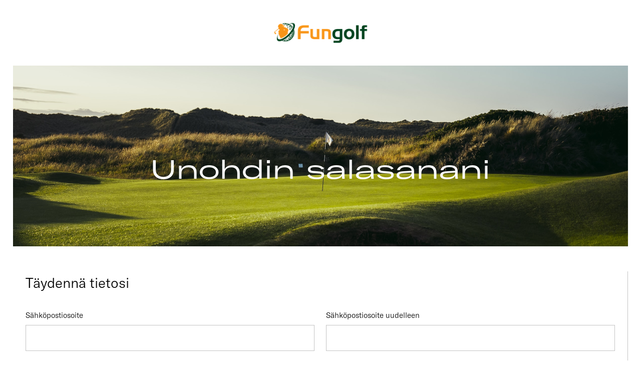

--- FILE ---
content_type: text/html
request_url: https://reserve.fungolf.fi/password-forgot.html
body_size: 798
content:
<!DOCTYPE html>
<html lang="fi">
  <head>
	<meta charset="utf-8" />
	<meta http-equiv="x-ua-compatible" content="ie=edge" />
	<meta name="viewport" content="width=device-width, initial-scale=1" />

	<title>Fungolf</title>

	<link rel="stylesheet" href="styles/main.css" />
	<link rel="stylesheet" href="styles/custom.css" />
	<link rel="icon" href="img/favicon.png" />
  </head>

  <body>
	<header class="main-header main-header__subpage" id="header">
	  <div class="main-header__content container">
		<div class="main-header__logo"><a href="https://fungolf.fi"><img src="img/fungolf_h_logo_220.png" alt="Fungolf" role="img"/></a></div>
	  </div>
	</header>

	<main class="main">
	  <div class="hero no-border hero__subpage">
		<div class="container container--large">
			<h1>Unohdin salasanani</h1>
		  <div class="hero__subpage__img">
			<img src="img/funnel.png" alt="hero-image"/>
		  </div>
		</div>
	  </div>

	  <div class="page container funnel-page">
		<div class="content">
		  <div class="content__content">
			<h3>Täydennä tietosi</h3>
			<form action="#" method="post" class="user-form flex-form" id="user-information">
			  <label for="email">Sähköpostiosoite
				<input type="email" name="email" required>
			  </label>

			  <label for="email2">Sähköpostiosoite uudelleen
				<input type="email" name="email2" required>
			  </label>

			  <label for="phone">Puhelinnumero
				<input type="tel" name="phone" required>
			  </label>

			  <label for="phone2">Puhelinnumero uudelleen
				<input type="tel" name="phone2" required>
			  </label>

			  <input type="submit" value="Unohdin salasanani" class="button button--green" id="btnForgotPassword"/>
			</form>
		  </div>
		</div>
	  </div>
	</main>

	<script src="js/languages/fi.js?20230926"></script>
	<script src="js/lib/golfstudios.js?20230926"></script>

	<script src="js/common.js?20230926"></script>
	<script type="text/javascript">var golfstudios = new GolfstudiosClient(window.location.hostname, true);</script>
	<script src="js/password-forgot.js?20230926"></script>
	<script type="text/javascript">golfstudios.init();</script>
  </body>
</html>


--- FILE ---
content_type: text/css
request_url: https://reserve.fungolf.fi/styles/main.css
body_size: 54072
content:
.main-header,
.main-header__content,
a {
  transition: ease-in-out 0.3s;
}
.accordion.active .arrow,
.product-form .product.active .arrow,
.qs-datepicker .qs-arrow.qs-left {
  transform: rotate(180deg);
}
.button,
.qs-datepicker .qs-square.qs-active span,
a,
button {
  text-decoration: none;
}
@font-face {
  font-family: GTAmericaStandard;
  src: url(../fonts/GT-America-Standard-Regular.eot);
  src: url(../fonts/GT-America-Standard-Regular.eot#iefix)
      format("embedded-opentype"),
    url(../fonts/GT-America-Standard-Regular.woff2) format("woff2"),
    url(../fonts/GT-America-Standard-Regular.woff) format("woff");
  font-weight: 400;
}
@font-face {
  font-family: GTAmericaStandard;
  src: url(../fonts/GT-America-Standard-Medium.eot);
  src: url(../fonts/GT-America-Standard-Medium.eot#iefix)
      format("embedded-opentype"),
    url(../fonts/GT-America-Standard-Medium.woff2) format("woff2"),
    url(../fonts/GT-America-Standard-Medium.woff) format("woff");
  font-weight: 500;
}
@font-face {
  font-family: GTAmericaStandard;
  src: url(../fonts/GT-America-Standard-Bold.eot);
  src: url(../fonts/GT-America-Standard-Bold.eot#iefix)
      format("embedded-opentype"),
    url(../fonts/GT-America-Standard-Bold.woff2) format("woff2"),
    url(../fonts/GT-America-Standard-Bold.woff) format("woff");
  font-weight: 700;
}
@font-face {
  font-family: GTAmericaStandard;
  src: url(../fonts/GT-America-Standard-Light.eot);
  src: url(../fonts/GT-America-Standard-Light.eot#iefix)
      format("embedded-opentype"),
    url(../fonts/GT-America-Standard-Light.woff2) format("woff2"),
    url(../fonts/GT-America-Standard-Light.woff) format("woff");
  font-weight: lighter;
}
@font-face {
  font-family: GTAmericaExpanded;
  src: url(../fonts/GT-America-Expanded-Regular.eot);
  src: url(../fonts/GT-America-Expanded-Regular.eot#iefix)
      format("embedded-opentype"),
    url(../fonts/GT-America-Expanded-Regular.woff2) format("woff2"),
    url(../fonts/GT-America-Expanded-Regular.woff) format("woff");
  font-weight: 400;
}
@font-face {
  font-family: GTAmericaCondensedMedium;
  src: url(../fonts/GT-America-Condensed-Medium.eot);
  src: url(../fonts/GT-America-Condensed-Medium.eot#iefix)
      format("embedded-opentype"),
    url(../fonts/GT-America-Condensed-Medium.woff2) format("woff2"),
    url(../fonts/GT-America-Condensed-Medium.woff) format("woff");
  font-weight: 400;
}
.list-reset {
  margin: 0;
  list-style-type: none;
  padding: 0;
}
.flex-list {
  display: flex;
}
.no-border {
  border: 0;
}
.shadow {
  box-shadow: 0 4px 14px rgba(0, 0, 0, 0.17);
}
.border {
  border: 1px solid #e1e1e1;
}
.center {
  text-align: center;
}
.black {
  color: #000;
}
.modal__wrapper {
  position: fixed !important;
  display: flex;
  align-items: center;
  height: 100vh;
  left: 0;
  margin: 0;
  width: 100%;
  top: 0;
  z-index: 5;
}
.modal__wrapper:before,
body.overlay:before {
  content: "";
  width: 100%;
  z-index: 3;
  opacity: 0.5;
  background: #000;
  height: 100%;
}
.modal__wrapper:before {
  position: absolute;
}
body.overlay,
body.overlay .fixed {
  position: relative;
}
body {
  margin: 0;
  -webkit-font-smoothing: antialiased;
  -moz-osx-font-smoothing: grayscale;
  border-bottom: 4px solid #ee8727;
  padding-bottom: 20px;
}
body.overlay {
  overflow-y: hidden;
}
body.overlay:before {
  position: absolute;
}
html {
  scroll-behavior: smooth;
}
img {
  max-width: 100%;
}
main {
  margin-top: 40px;
}
@media (min-width: 0px) and (max-width: 480px),
  (min-width: 481px) and (max-width: 768px),
  (min-width: 769px) and (max-width: 1080px) {
    main {
      margin-top: 0;
    }
}
.contact {
  flex-wrap: wrap;
}
.contact.two-col {
  align-items: flex-start;
}
.contact > div {
  flex: 1;
}
.contact > div:nth-child(2) {
  padding-left: 80px;
}
@media (min-width: 769px) and (max-width: 1080px) {
  .contact > div {
    flex: 3;
  }
  .contact > div:nth-child(2) {
    flex: 2;
  }
}
.contact input,
.contact textarea {
  margin-bottom: 40px;
}
.contact__content {
  display: flex;
  align-items: center;
}
@media (min-width: 0px) and (max-width: 480px),
  (min-width: 481px) and (max-width: 768px) {
  .contact > div:nth-child(2) {
    padding-left: 0;
  }
  .contact__content {
    display: block;
    text-align: center;
    margin: 0 auto;
  }
  .contact__content .contact__image {
    display: block;
    text-align: center;
    margin: 0 auto;
  }
}
.contact__text {
  flex: 1;
  padding-left: 6%;
}
@media (min-width: 0px) and (max-width: 480px),
  (min-width: 481px) and (max-width: 768px) {
  .contact__text {
    padding-left: 0;
  }
  .contact.two-col{
    align-items: center;
  }
}
.contact-page .contact-section {
  padding-left: 24px;
  padding-right: 24px;
  padding-top: 0;
}
.contact-page .two-col {
  margin-top: 40px;
}
.container {
  max-width: 1440px;
  margin: 0 auto;
  width: 96%;
}
.container--large {
  max-width: 1660px;
}
.container--content {
  max-width: 830px;
}
.container--full {
  max-width: 100%;
}
footer {
  padding-bottom: 0;
  padding-top: 40px;
}
footer > .container {
  display: flex;
  align-items: center;
}
footer > .container div:last-of-type {
  margin-left: auto;
  margin-bottom: 20px;
}
footer > .container div:last-of-type img:first-of-type {
  margin-right: 24px;
}
@media (min-width: 0px) and (max-width: 480px),
  (min-width: 481px) and (max-width: 768px) {
  .container {
    max-width: 96%;
    padding-left: 0;
    padding-right: 0;
  }
  footer > .container {
    flex-direction: column-reverse;
  }
  footer > .container div:last-of-type {
    margin-left: 0;
  }
  .funnel-page .content__sidebar {
    display: none;
  }
}
.funnel-page .reserve-block {
  padding: 0;
  min-width: 340px;
}
.funnel-page .reserve-block h3 {
  border-bottom: 1px solid #bdbdbd;
  padding: 30px 25px;
}
.funnel-page .reserve-block form {
  padding-left: 24px;
  padding-right: 24px;
  padding-bottom: 24px;
}
.funnel-page .reserve-block .total {
  border-top: 1px solid #bdbdbd;
  padding: 20px 25px 30px;
  margin-top: 0;
}
.funnel-page h3 {
  margin-top: 0;
}
.funnel-page section {
  border-bottom: 1px solid #c4c4c4;
  padding: 50px 20px 80px;
}
.funnel-page section .button {
  margin-top: 40px;
}
.funnel-page section:first-of-type {
  padding-top: 0;
}
.funnel-page input {
  margin-bottom: 20px;
}
.funnel-page .order-confirmed {
  border-bottom: 0;
}
@media (min-width: 0px) and (max-width: 480px),
  (min-width: 481px) and (max-width: 768px) {
  .funnel-page .order-confirmed {
    margin-bottom: 35px;
  }
}
.funnel-page .order-confirmed .product {
  display: flex;
  padding-bottom: 0;
  align-items: flex-start;
}
.funnel-page .content.payment,
.main-header.active .main-header__content .support-navigation ul {
  flex-direction: column;
}
.funnel-page .order-confirmed .product img {
  margin-right: 10px;
}
.funnel-page .order-confirmed .product h3 {
  font-size: 24px;
  border-bottom: none;
  padding: 0;
  margin: 0;
}
.main-header {
  box-sizing: border-box;
}
@media (min-width: 769px) and (max-width: 1080px) {
  .main-header {
    padding-left: 16px;
    padding-right: 16px;
  }
}
.main-header__content {
  display: flex;
  align-items: flex-end;
  padding-top: 37px;
}
.accordion .arrow,
.main-header__logo img,
.main-navigation,
.payment__icon,
.payment__item,
.tabs li,
.time-slots__single,
.user-menu ul a {
  transition: ease-in-out 0.2s;
}

.main-header__subpage {
  max-height: none;
}

.main-header__subpage .main-header__logo {
  margin: 0 auto;
  padding-top: 0;
}
.main-header__logo {
  padding-top: 24px;
}
@media (min-width: 1081px) and (max-width: 1280px) {
  .main-header__logo {
    max-width: 190px;
  }
}
.main-header__logo img {
  vertical-align: bottom;
}
@media (min-width: 0px) and (max-width: 480px),
  (min-width: 481px) and (max-width: 768px),
  (min-width: 769px) and (max-width: 1080px) {
  .main-header,
  .main-header.fixed {
    box-sizing: border-box;
  }
  .main-header {
    max-height: 54px;
    padding: 12px 0;
  }
  .main-header .main-navigation {
    margin-left: 0;
  }
  .main-header .main-navigation ul {
    font-family: GTAmericaExpanded, sans-serif;
    flex-direction: column;
    margin: 0;
    text-align: center;
  }
  .main-header .main-navigation li {
    padding-right: 0;
    padding-bottom: 30px;
  }
  .main-header .main-navigation a,
  .main-header .main-navigation a.active {
    color: #fff;
  }
  .main-header__content {
    align-items: baseline;
    padding: 0;
  }
  .main-header__burger {
    margin-left: auto;
    z-index: 6;
  }
  .main-header .support-navigation {
    display: none;
  }
  .main-header__logo {
    max-width: 180px;
    padding-top: 0;
  }
  .main-header__logo img {
    vertical-align: bottom;
    max-width: 180px;
  }
}
.qs-datepicker-container,
body {
  font-family: GTAmericaStandard, sans-serif;
}
.main-header.active .main-header__logo {
  display: none;
}
.main-header.active a.button {
  background: #fff;
  color: #000;
  padding-right: 13px;
}
.main-header.active .main-header__content {
  box-sizing: border-box;
  display: block;
  position: fixed;
  top: 0;
  width: 100%;
  height: 100%;
  max-width: 100%;
  background: #ee8727;
  z-index: 5;
  left: 0;
  padding-right: 16px;
  padding-left: 16px;
}

@media (min-width: 0px) and (max-width: 480px),
  (min-width: 481px) and (max-width: 768px),
  (min-width: 769px) and (max-width: 1080px) {

  .main-header.active .main-header__content {
    display: flex;
    flex-direction: column;
    align-items: center;
    justify-content: center;
  }
  .main-header.active a.button {
    position: absolute;
    top: 18px;
    left: 16px;
  }
  .menu-burger.active .close {
    position: absolute;
    right: 16px;
    top: 18px;
    height: 30px;
    width: 30px;
  }
}

.accordion,
.page {
  position: relative;
}
.main-header.active .main-header__content .main-navigation {
  display: block;
}
.main-header.active .main-header__content .support-navigation {
  display: block;
  color: #fff;
  text-align: center;
}
.main-header.active .main-header__content .support-navigation a:not(.button) {
  color: #fff;
}
.main-header.active .main-header__content .close line {
  color: #fff;
  fill: #fff;
  stroke: #fff;
}
.payment__icon.active path,
.payment__icon.active svg,
.payment__icon:hover path,
.payment__icon:hover svg,
.payment__item.active .payment__icon path,
.payment__item.active .payment__icon svg {
  fill: #ee8727;
}
@media (min-width: 0px) and (max-width: 480px) {
  .main-header__logo img {
    max-width: 180px;
  }
}
.payment-page .content {
  border: 1px solid rgba(0, 0, 0, 0.3);
  flex-direction: column;
}
.payment-page section {
  padding-bottom: 80px;
  display: none;
}
.payment-page section.active,
.payment-page section:first-of-type {
  display: block;
}
.payment-page .gift-card input {
  display: block;
  max-width: 400px;
  margin-bottom: 0;
}
.payment-page .gift-card .button {
  margin-top: 24px;
}
main > section {
  margin-top: 90px;
  margin-bottom: 90px;
  padding-bottom: 80px;
  border-bottom: 1px solid #828282;
}
@media (min-width: 0px) and (max-width: 480px),
  (min-width: 481px) and (max-width: 768px) {
  main > section {
    padding-bottom: 70px;
    margin-top: 40px;
    margin-bottom: 40px;
  }
}
main > section:last-of-type {
  border-bottom: none;
  padding-bottom: 0;
}
main > section > h2 {
  color: #333;
  font-weight: lighter;
  text-align: center;
  margin-bottom: 70px;
}
.page {
  display: flex;
  align-items: flex-start;
  margin-top: -100px;
  padding-bottom: 60px;
}
.page .sidebar {
  background: #fff;
  flex: 1;
  margin-right: 5%;
}
@media (min-width: 769px) and (max-width: 1080px) {
  .page .sidebar {
    margin-right: 1%;
  }
}
@media (min-width: 0px) and (max-width: 480px),
  (min-width: 481px) and (max-width: 768px) {
  main > section > h2 {
    margin-bottom: 40px;
  }
  .page {
    display: block;
    margin-top: 40px;
  }
  .page .sidebar {
    margin-right: 0;
  }
}
.page .content {
  background: #fff;
  flex: 3;
  display: flex;
  flex-wrap: wrap;
  padding-top: 50px;
}
@media (min-width: 769px) and (max-width: 1080px) {
  .page .content {
    flex: 2;
    flex-direction: column-reverse;
  }
}
.page .content__content {
  flex: 2;
  padding-right: 25px;
  padding-left: 25px;
  border-right: 1px solid #c4c4c4;
}
@media (min-width: 769px) and (max-width: 1080px) {
  .page .content__content {
    margin-top: 42px;
    padding-top: 42px;
    border-right: 0;
    border-top: 1px solid #c4c4c4;
  }
}
@media (min-width: 0px) and (max-width: 480px),
  (min-width: 481px) and (max-width: 768px) {
  .page .content {
    display: block;
  }
  .page .content__content {
    border-right: none;
    padding-left: 0;
    padding-right: 0;
  }
}
.page .content__sidebar {
  flex: 1;
  padding-left: 25px;
  padding-right: 25px;
}
@media (min-width: 0px) and (max-width: 480px),
  (min-width: 481px) and (max-width: 768px) {
  .page .content__sidebar {
    padding-left: 0;
    padding-right: 0;
  }
  .subpage .content {
    background: 0 0;
  }
}
.subpage {
  margin-top: 0;
}
.subpage .ingress {
  padding-left: 5%;
  padding-right: 5%;
  padding-top: 32px;
  box-sizing: border-box;
}
.subpage .ingress p {
  font-size: 28px;
  line-height: 38px;
  max-width: 830px;
  margin: 0 auto;
}
.payment-history__header .download-receipt,
.user-page .user-balance__status {
  font-size: 14px;
  line-height: 20px;
  font-weight: 700;
  text-transform: uppercase;
  letter-spacing: 0.14em;
}
.download-receipt {
  font-size: 14px;
  line-height: 20px;
  font-weight: 700;
  text-transform: uppercase;
  letter-spacing: 0.14em;
}
.download-receipt a {
  display: flex;
  align-items: center;
}
.download-receipt img {
  margin-right: 10px;
}
.subpage .content {
  display: block;
  padding-top: 0;
}
.subpage section:first-of-type {
  box-sizing: border-box;
  background: #fff;
  margin-top: -100px;
  max-width: 1440px;
  width: 95%;
}
@media (min-width: 769px) and (max-width: 1180px),
  (min-width: 481px) and (max-width: 768px),
  (min-width: 1081px) and (max-width: 1280px) {
  .subpage section:first-of-type {
    width: 90%;
  }
}
.accordion,
.reserve-block select,
.subpage .full-image,
.subpage section:not(:first-of-type) {
  width: 100%;
}
.subpage section {
  margin-left: auto;
  margin-right: auto;
}
.subpage .text-content {
  padding-top: 70px;
}
.subpage .text-content div,
.subpage .text-content img,
.subpage .text-content > p {
  margin-bottom: 50px;
}
.subpage .column {
  display: flex;
  justify-content: space-between;
  padding: 0 15px;
}
@media (min-width: 0px) and (max-width: 480px),
  (min-width: 481px) and (max-width: 768px) {
  .subpage .column {
    display: block;
  }
}
.subpage .image-row {
  display: flex;
  flex-wrap: wrap;
  margin-bottom: 40px;
  padding: 0;
}
.subpage .image-row img {
  object-fit: cover;
  object-position: center;
  margin-bottom: 0;
}
.subpage .image-row img:first-of-type {
  flex: 2 2 65%;
  max-width: 65%;
  margin-right: 2%;
}
@media (min-width: 0px) and (max-width: 480px),
  (min-width: 481px) and (max-width: 768px) {
  .subpage .image-row img:first-of-type {
    max-width: 100%;
  }
}
.subpage .image-row img:nth-child(2) {
  flex: 1 1 32%;
  max-width: 32%;
}
.subpage .image-row img:nth-child(3) {
  margin-top: 40px;
}
@media (min-width: 0px) and (max-width: 480px),
  (min-width: 481px) and (max-width: 768px) {
  .subpage .image-row img:nth-child(2) {
    max-width: 100%;
  }
  .subpage .image-row img:nth-child(3) {
    margin-top: 0;
  }
}
@media (min-width: 0px) and (max-width: 480px),
  (min-width: 481px) and (max-width: 768px),
  (min-width: 769px) and (max-width: 1080px) {
  .subpage .image-row {
    display: block;
    margin: 0 auto;
  }
  .subpage .image-row img {
    margin-bottom: 24px;
    margin-right: 0;
    width: 100%;
  }
}
.subpage .location {
  padding-top: 60px;
  padding-left: 24px;
  padding-right: 24px;
}
.subpage .contact-section {
  padding-top: 90px;
  margin-top: 90px;
  border-top: 1px solid #828282;
}
.subpage .image {
  margin: 0 auto;
  text-align: center;
  padding-top: 50px;
}
.subpage .steps-wrapper {
  border: 0;
  background: rgba(196, 196, 196, 0.1);
  margin-top: 60px;
  padding-top: 60px;
}
.thankyou-page .content .button {
  margin-right: 25px;
}
.user-page--management .content__content {
  flex: 1;
}
@media (min-width: 0px) and (max-width: 480px),
  (min-width: 481px) and (max-width: 768px) {
  .user-page--info {
    margin-top: 0;
  }
  .user-page--info .content {
    display: flex;
    flex-direction: column;
  }
  .user-page--info .content__content {
    order: 2;
  }
  .user-page--info .content__sidebar {
    order: 1;
  }
  .user-page .user-delete {
    display: none;
  }
}
.user-page .user-delete--mobile {
  display: none;
  order: 3;
}
.user-page .content {
  padding-top: 32px;
}
@media (min-width: 0px) and (max-width: 480px),
  (min-width: 481px) and (max-width: 768px) {
  .user-page .user-delete--mobile {
    display: block;
  }
  .user-page .content {
    padding-top: 0;
  }
}
.user-page .content__content {
  border-right: 0;
}
@media (min-width: 769px) and (max-width: 1080px) {
  .user-page .content__content {
    border: 0;
  }
}
.user-page .user-balance {
  margin-bottom: 70px;
}
.user-page .user-balance__item {
  margin-bottom: 16px;
  padding: 30px 20px;
}
.user-page .read-more {
  text-align: center;
  margin-top: 30px;
}
.user-page .past-games .border-box {
  background: #c4c4c4;
  border: 0;
}
.liftup,
.reserve-block {
  background: #fff;
  box-sizing: border-box;
}
.payment-history .border-box {
  flex-wrap: wrap;
}

.payment-history__header {
  display: flex;
  flex-wrap: wrap;
  align-items: center;
  justify-content: space-between;
  margin-bottom: 30px;
}
@media (min-width: 0px) and (max-width: 480px),
  (min-width: 481px) and (max-width: 768px) {
  .payment-history__header {
    display: block;
  }
  .payment-history__header .download-receipt {
    margin-top: 20px;
  }
  .payment-history .border-box__column {
    margin-bottom: 5px;
  }
}
.payment-history__header .download-receipt {
  display: flex;
  align-items: center;
  color: #000;
}
.payment-history__header .download-receipt img {
  margin-right: 10px;
}
.accordion h5,
.payment-history__header h3 {
  margin: 0;
}
.accordion {
  cursor: pointer;
  padding: 17px 15px;
  box-sizing: border-box;
  overflow: hidden;
  border-top: 1px solid #bdbdbd;
}
.accordion:last-of-type {
  border-bottom: 1px solid #bdbdbd;
}
.accordion .arrow {
  position: absolute;
  right: 15px;
  top: 15px;
}
.accordion.active h5 {
  font-size: 28px;
  line-height: 38px;
  text-transform: none;
  font-weight: 400;
  letter-spacing: normal;
}
.accordion.active .accordion__content {
  display: block;
}
.accordion__content {
  display: none;
  padding-top: 40px;
  padding-bottom: 28px;
}
.active + .accordion__content {
  display: block;
}
.reserve-block {
  box-shadow: 3px 3px 34px rgba(0, 0, 0, 0.17);
  padding: 100px 20px 100px 100px;
  border-bottom: 3px solid #ee8727;
}
.reserve-block__footer {
  display: flex;
  align-items: baseline;
}
@media (min-width: 0px) and (max-width: 480px),
  (min-width: 481px) and (max-width: 768px) {
  .user .hero__subpage--page .hero__subpage__img {
    height: 215px;
  }
  .reserve-block__footer {
    display: block;
    text-align: center;
  }
}
.reserve-block__footer > div {
  flex: 1 1 50%;
  margin-top: 10px;
}
.reserve-block__footer .time {
  padding-right: 10px;
}
.reserve-block h1 {
  color: #828282;
  max-width: 80%;
}
.reserve-block label {
  font-weight: 500;
}
.reserve-block h2 {
  margin-top: 0;
}
.reserve-block form {
  max-width: 440px;
}
@media (min-width: 481px) and (max-width: 768px) {
  .reserve-block form {
    max-width: none;
  }
}
.reserve-block__time {
  display: flex;
  margin-top: 35px;
}
.reserve-block__time .select-wrapper {
  background-position: right 12px top 20px;
}

.reserve-block__time > div {
  flex: 1;
}
.reserve-block__time:nth-of-type(2) > div:first-of-type {
  margin-right: 10px;
}
.reserve-block .button {
  flex: 1 1 50%;
  margin-top: 50px;
  margin-right: 25px;
  padding-right: 50px;
}
.reserve-block .total {
  margin-top: 40px;
}
@media (min-width: 0px) and (max-width: 480px),
  (min-width: 481px) and (max-width: 768px) {
  .reserve-block .button {
    width: 100%;
    margin-right: 0;
  }
  .reserve-block .total {
    margin-top: 0;
  }
  .reserve-block h1 {
    max-width: 100%;
  }
}
.reserve-block .total h5 {
  display: block;
  margin: 0;
  padding-top: 5px;
}
.reserve-block .radio-wrapper .price {
  margin-left: auto;
  padding-right: 16px;
}
.order-confirmed form > div {
  padding-bottom: 30px;
}
@media (min-width: 769px) and (max-width: 1180px) {
  .order-confirmed form > div {
    padding-bottom: 0;
  }
}
.order-confirmed form label {
  color: #4f4f4f;
}
.border-box .price,
.border-box a {
  color: #000;
}
.border-box .doorCode {
  font-size: 14px;
  font-weight: 700;
  letter-spacing: 0.14em;
  line-height: 20px;
}
.border-box .doorCode a {
  color: #ee8727;
}
.order-confirmed form span {
  font-size: 22px;
  line-height: 46px;
  font-weight: 500;
}
@media (min-width: 769px) and (max-width: 1080px) {
  .order-confirmed form span {
    font-size: 18px;
  }
}
.border-box {
  display: flex;
  justify-content: space-between;
  align-items: center;
  border: 1px solid rgba(0, 0, 0, 0.2);
  box-sizing: border-box;
  padding: 10px 20px;
  margin-bottom: 15px;
}
.content-row,
.subpage .liftups {
  flex-wrap: wrap;
}
.border-box.active {
  border: 3px solid #ee8727;
}
.border-box h3 {
  margin: 0;
}
.border-box .date,
.border-box .email,
.border-box .phone,
.border-box .time {
  display: block;
  font-size: 12px;
  font-weight: 700;
  line-height: 20px;
  letter-spacing: 0.14em;
}
@media (min-width: 0px) and (max-width: 480px) {
  .user-box {
    display: block;
  }
  .user-box .button {
    display: inline-block;
    width: 49%;
  }
  .user-box .button--white {
    font-size: 10px;
  }
}
.content-liftup {
  border: none;
  text-align: center;
}
.content-row {
  display: flex;
}
.content-row__item {
  flex: 0 1 33%;
  margin-right: 32px;
}
@media (min-width: 0px) and (max-width: 480px),
  (min-width: 481px) and (max-width: 768px) {
  .content-row {
    display: block;
  }
  .content-row__item {
    margin-right: 0;
    margin-top: 80px;
  }
  .hero {
    margin-top: 0;
  }
}
.error-message {
  border: 6px solid #ee8727;
  box-sizing: border-box;
  display: flex;
  align-items: center;
  padding: 30px;
  margin-bottom: 40px;
}
.error-message__content {
  margin-left: 40px;
}
.error-message h3,
.error-message p {
  margin: 0;
}
.error-message button {
  text-align: center;
  padding-right: 30px;
  padding-left: 30px;
  margin-left: auto;
}
.hero {
  margin-top: 0;
}
.hero .container {
  display: flex;
  align-items: center;
  position: relative;
}
@media (min-width: 0px) and (max-width: 480px),
  (min-width: 481px) and (max-width: 768px),
  (min-width: 768px) and (max-width: 1080px) {
  .hero .container {
    flex-direction: column-reverse;
    max-width: 100%;
  }
}
.hero__reserve {
  flex: 1;
  position: absolute;
  left: 0;
  max-width: 900px;
}
@media (min-width: 768px) and (max-width: 1080px) {
  .hero {
    padding-bottom: 30px;
  }
}
@media (min-width: 0px) and (max-width: 480px),
  (min-width: 481px) and (max-width: 768px),
  (min-width: 768px) and (max-width: 1080px) {
  .hero__reserve {
    position: static;
    width: 95%;
    margin-top: -60px;
    /*max-width: 85%;
    padding: 53px 80px;*/
    padding: 30px 10px;
  }

  .reserve-block form, .reserve-block h1 {
    max-width: 100%;
  }
}
.hero__img {
  max-width: 820px;
  height: 860px;
  margin-left: auto;
  z-index: -1;
}
@media (min-width: 481px) and (max-width: 768px),
(min-width: 768px) and (max-width: 1080px) {
  .hero__img {
    margin-left: 0;
    height: 500px;
    width: 100%;
    max-width: 100%;
  }
  .hero__img img {
    width: 100%;
    object-fit: cover;
    object-position: bottom;
  }
}
@media (min-width: 0px) and (max-width: 480px),
  (min-width: 481px) and (max-width: 768px) {
  .hero__img {
    height: 420px;
  }
}
.hero img {
  height: 100%;
  object-fit: cover;
}
.hero__subpage {
  margin-top: 24px;
}
.hero__subpage h1 {
  color: #fff;
  position: absolute;
  left: 0;
  right: 0;
  margin: -24px auto 0;
  text-align: center;
}
@media (min-width: 0px) and (max-width: 480px),
  (min-width: 481px) and (max-width: 768px) {
  .hero__subpage h1 {
    position: relative;
    margin-top: 30px;
    color: #000;
  }
  .hero__subpage--page {
    margin-top: 0;
  }
  .hero__subpage--page h1 {
    color: #fff;
    position: absolute;
    z-index: 1;
    margin-top: 0;
    top: 30%;
  }
  .hero__subpage--page img {
    height: 100%;
    object-fit: cover;
    object-position: center;
  }
  .object-fit-right img {
    object-position: right;
  }

  .hero__subpage--page .hero__subpage__img {
    display: block;
    height: 350px;
  }
  .hero__subpage__img {
    display: none;
  }
}
.hero__subpage--dark h1 {
  color: #000;
}
iframe {
  max-width: 100%;
}
.liftups {
  display: flex;
  justify-content: center;
}
.liftup {
  display: flex;
  flex-direction: column;
  width: 340px;
  margin-right: 20px;
  margin-bottom: 20px;
  border: 1px solid #e1e1e1;
}
@media (min-width: 769px) and (max-width: 1080px) {
  .liftups {
    flex-wrap: wrap;
    justify-content: center;
  }
  .liftup {
    margin-bottom: 25px;
  }
}
@media (min-width: 0px) and (max-width: 480px),
  (min-width: 481px) and (max-width: 768px) {
  .liftups {
    flex-wrap: wrap;
    justify-content: stretch;
  }
  .liftup {
    margin-bottom: 25px;
    margin-right: 0;
    width: 50%;
    flex: 1 1 50%;
    position: relative;
  }
  .liftup p {
    padding-left: 10px;
    padding-right: 10px;
    font-size: 14px;
    line-height: 20px;
  }
}
.liftup h3 {
  color: #4f4f4f;
  font-weight: 500;
  margin-bottom: 10px;
  margin-top: 70px;
}
.login .forgot-password,
.main-navigation a,
.support-navigation ul a {
  color: #000;
}
@media (min-width: 0px) and (max-width: 480px),
  (min-width: 481px) and (max-width: 768px) {
  .liftup h3 {
    font-size: 22px;
    line-height: 34px;
    margin-top: 10px;
    padding-left: 10px;
    padding-right: 10px;
  }
  .liftup .button {
    font-size: 11px;
    border-left: 0;
    border-right: 0;
    border-bottom: 0;
  }
}
.liftup .button {
  margin: auto auto 0;
  text-align: center;
  padding-right: 16px;
  width: 100%;
  box-sizing: border-box;
}
.liftup .price {
  display: block;
  margin-bottom: 20px;
}
@media (min-width: 0px) and (max-width: 480px),
  (min-width: 481px) and (max-width: 768px) {
  .liftup .price {
    padding-left: 10px;
    padding-right: 10px;
  }
}
.liftup__content {
  display: flex;
  flex-direction: column;
  flex: 1;
  padding-left: 18px;
  padding-right: 18px;
  padding-bottom: 26px;
}
@media (min-width: 0px) and (max-width: 480px),
  (min-width: 481px) and (max-width: 768px) {
  .liftup__content {
    padding: 0;
  }
}
.liftup__image {
  text-align: center;
  height: 200px;
  padding-top: 60px;
  display: flex;
  align-items: center;
  position: relative;
  justify-content: center;
}
@media (min-width: 1081px) and (max-width: 1280px) {
  .liftup__image {
    padding-left: 10px;
    padding-right: 10px;
  }
}
@media (min-width: 0px) and (max-width: 480px),
  (min-width: 481px) and (max-width: 768px) {
  .liftup__image {
    height: 150px;
    width: 80%;
    padding-top: 30px;
    margin: 0 auto;
  }
}
.subpage .liftups .liftup {
  border: 0;
  margin-right: 0;
  max-width: 25%;
}
@media (min-width: 0px) and (max-width: 480px),
  (min-width: 481px) and (max-width: 768px),
  (min-width: 769px) and (max-width: 1180px) {
  .subpage .liftups .liftup {
    max-width: none;
  }
}
.subpage .liftups .liftup .button {
  border: 1px solid rgba(0, 0, 0, 0.2);
}
.location .container {
  display: flex;
  flex-wrap: wrap;
  align-items: flex-start;
}
.location__select {
  width: 460px;
  border-left: 1px solid #bdbdbd;
  border-right: 1px solid #bdbdbd;
  box-sizing: border-box;
}
@media (min-width: 769px) and (max-width: 1080px) {
  .location__select {
    width: auto;
    flex: 1;
  }
}
@media (min-width: 0px) and (max-width: 480px),
  (min-width: 481px) and (max-width: 768px) {
  .location .container {
    display: block;
  }
  .location__select {
    max-width: none;
    width: 100%;
  }
}
.location__map {
  flex: 0;
  opacity: 0;
  margin-left: 100px;
  width: 0;
  height: 800px;
  max-width: 100%;
  background: #e0e0e0;
  transition: ease-in-out 0.2s;
}

.location__map.active {
  opacity: 1;
  flex: 1;
  width: 800px;
}

@media (min-width: 769px) and (max-width: 1080px) {
  .location__map {
    width: auto;
    flex: 1;
  }
}
.location__map iframe {
  width: 100%;
  height: 100%;
}
@media (min-width: 0px) and (max-width: 480px),
  (min-width: 481px) and (max-width: 768px) {
  .location__map {
    margin-left: 0;
    width: 100%;
    height: 400px;
  }
}
.login h5 {
  margin: 0;
}
.mobile-login-page .content {
  padding-top: 0;
}
.mobile-login-page input {
  margin-bottom: 20px;
}
.menu-burger {
  display: none;
  font-size: 24px;
}
@media (min-width: 0px) and (max-width: 480px),
  (min-width: 481px) and (max-width: 768px),
  (min-width: 769px) and (max-width: 1080px) {
  .menu-burger {
    display: block;
  }
  .main-header__burger {
    margin-left: auto;
    z-index: 6;
  }
  .main-header .main-navigation ul {
    font-family: GTAmericaExpanded, sans-serif;
    flex-direction: column;
    margin: 0;
    text-align: center;
  }
  .main-header .main-navigation a {
    color: #fff;
  }
}
.menu-burger .burger,
.menu-burger .close {
  width: auto;
  height: auto;
}
.menu-burger .close {
  display: none;
}
.menu-burger.active:before,
.menu-burger:before {
  content: none;
}
.menu-burger.active .close {
  display: block;
  text-align: right;
  padding-top: 10px;
  margin-left: auto;
}
.menu-burger.active .burger,
.mobile-popup.hide {
  display: none;
}
.mobile-popup {
  display: none;
  text-align: center;
}
@media (min-width: 0px) and (max-width: 480px),
  (min-width: 481px) and (max-width: 768px) {
  .mobile-popup {
    height: 100vh;
    display: flex;
    align-items: center;
    background: #fff;
    position: fixed;
    top: 0;
    width: 100%;
    justify-content: center;
    z-index: 5;
  }
}
.mobile-popup input {
  margin-bottom: 24px;
}
.mobile-popup__content {
  padding: 20px 16px;
}
.mobile-popup__buttons {
  display: flex;
  flex-direction: column;
  margin-top: 80px;
}
.mobile-popup__buttons .button {
  margin-bottom: 18px;
  padding-right: 50px;
}
.support-navigation {
  font-size: 12px;
  font-weight: 700;
  line-height: 20px;
  letter-spacing: 0.14em;
  text-transform: uppercase;
  text-align: right;
}
.payment__icon,
.payment__item,
.price-bubble .price,
.reservation-table .load-more,
.save-info,
.steps__item,
.user-info {
  text-align: center;
}
@media (min-width: 769px) and (max-width: 1080px) {
}
.support-navigation ul {
  justify-content: space-between;
  padding-bottom: 18px;
}
.support-navigation ul li {
  padding-right: 32px;
}

@media (min-width: 0px) and (max-width: 480px),
  (min-width: 481px) and (max-width: 768px) {
  .support-navigation ul li {
    padding-right: 0;
  }
}

.support-navigation ul li:last-of-type {
  padding-right: 0;
}
.main-navigation {
  font-size: 22px;
  line-height: 36px;
  letter-spacing: 0;
  margin-left: auto;
}

@media (min-width: 0px) and (max-width: 1300px) {


}

@media (min-width: 1081px) and (max-width: 1300px) {
  .main-navigation {
    font-size: 18px;
  }
}

@media (min-width: 768px) and (max-width: 1080px)  {
  .main-navigation {
    font-size: 32px;
  }
}
@media (min-width: 0px) and (max-width: 480px),
  (min-width: 481px) and (max-width: 768px),
  (min-width: 769px) and (max-width: 1080px) {
  .main-navigation {
    display: none;
  }
  .main-header .support-navigation {
    display: none;
  }
}
.main-navigation a:hover {
  color: #ee8727;
}
.main-navigation a.active {
  color: #ee8727;
  font-weight: 700;
}
.main-navigation ul {
  display: flex;
  flex-wrap: wrap;
  list-style-type: none;
}
.main-navigation li {
  padding-right: 2em;
}

.main-navigation li:last-of-type {
  padding-right: 0;
}

.payment {
  display: flex;
  flex-wrap: wrap;
}
@media (min-width: 0px) and (max-width: 480px),
  (min-width: 481px) and (max-width: 768px) {
  .payment {
    justify-content: center;
  }
}
.payment__item {
  color: #000;
  cursor: pointer;
  align-items: center;
  justify-content: center;
  min-width: 178px;
  margin-bottom: 16px;
  margin-right: 23px;
}
.payment__icon,
.price-bubble {
  display: flex;
  align-items: center;
}
.payment__item input {
  margin: 0;
  max-height: 50px;
}
@media (min-width: 0px) and (max-width: 480px) {
  .payment__item:nth-child(2n) {
    margin-right: 0;
  }
}
@media (min-width: 0px) and (max-width: 480px),
  (min-width: 481px) and (max-width: 768px) {
  .payment__item {
    min-width: 140px;
    margin-right: 12px;
  }
}
.payment__item.active .payment__icon {
  color: #ee8727;
  border: 3px solid #ee8727;
}
.payment__icon {
  justify-content: center;
  height: 80px;
  width: 100%;
  background: #fff;
  border: 1px solid rgba(0, 0, 0, 0.4);
  box-sizing: border-box;
  border-radius: 8px;
  margin-bottom: 5px;
  margin-right: 23px;
}
.payment__icon svg {
  overflow: visible;
}
.payment__icon g {
  clip-path: url(#clip0);
  -webkit-clip-path: url(#clip0);
}
.payment__icon.active,
.payment__icon:hover {
  color: #ee8727;
  border: 3px solid #ee8727;
}
.payment__icon.active img,
.payment__icon:hover img {
  filter: invert(55%) sepia(61%) saturate(872%) hue-rotate(346deg)
    brightness(100%) contrast(88%);
}
.price-bubble {
  position: absolute;
  font-weight: 500;
  color: #ee8727;
  flex-direction: column;
  justify-content: center;
  top: 20px;
  right: 20px;
  border-radius: 50%;
  background: #faf8d8;
  box-shadow: 0 4px 4px rgba(0, 0, 0, 0.25);
  width: 114px;
  height: 109px;
}
.price,
.product-form .radio-wrapper label,
.reservation-table .time,
.reservation-table__header {
  font-weight: 700;
}
.price-bubble .price {
  font-size: 31px;
  line-height: 30px;
  letter-spacing: -1px;
  margin-bottom: 0;
}
@media (min-width: 0px) and (max-width: 480px),
  (min-width: 481px) and (max-width: 768px) {
  .price-bubble .price {
    font-size: 15px;
    line-height: 6px;
    padding-top: 0px;
  }
  .price-bubble {
    font-size: 11px;
    width: 62px;
    height: 62px;
    top: 60px;
    right: -5px;
  }
}
.price {
  font-size: 30px;
  line-height: 36px;
  color: #ee8727;
  letter-spacing: normal;
}
.price-details {
  display: block;
  color: #757575;
  font-size: 12px;
  padding-top: 10px;
}
.product-form {
  margin: 0 auto;
  box-sizing: border-box;
}
@media (min-width: 0px) and (max-width: 480px),
  (min-width: 481px) and (max-width: 768px) {
  .product-form {
    width: 100%;
  }
  .product-form h3 {
    font-size: 22px;
  }
}
@media (min-width: 1081px) and (max-width: 1280px),
  (min-width: 769px) and (max-width: 1080px) {
  .product-form {
    width: 300px;
  }
  .product-form h3 {
    font-size: 20px;
  }
}
.time-slots .price,
.time-slots .time,
.user-menu {
  font-size: 18px;
  line-height: 23px;
  letter-spacing: 0.02em;
}
.product-form .accordion {
  padding: 0;
}
.product-form .accordion:first-of-type {
  border-top: none;
}
.product-form .accordion__content {
  padding-top: 20px;
}
.product-form .product {
  box-sizing: border-box;
  display: flex;
  align-items: center;
  padding-top: 25px;
  padding-bottom: 25px;
}
.product-form .product h3 {
  border: none;
  margin: 0;
  padding: 0;
}
.product-form .product .arrow {
  position: relative;
  top: 0;
  right: 0;
  margin-left: auto;
}
.product-form .product img {
  margin-right: 10px;
}
.overlay .reservation__wrapper {
  position: fixed;
  display: flex;
  align-items: center;
  height: 100vh;
  width: 100%;
  top: 0;
  z-index: 5;
}
.reservation-table {
  display: none;
  background: #fff;
  max-width: 792px;
  margin: 0 auto;
  z-index: 5;
/*  height: 800px;*/
}

@media (min-width: 769px) and (max-width: 1080px)  {
  .reservation-table {
    height: 80%;
    width: 60%;
  }
}

@media (min-width: 0px) and (max-width: 480px),
  (min-width: 481px) and (max-width: 768px) {
  .reservation-table {
    height: 100vh;
    padding-bottom: 30px;
  }
}
.reservation-table .load-more {
  margin-top: 60px;
}
.reservation-table .load-more .button {
  padding-right: 18px;
  padding-left: 18px;
}
.reservation-table.active {
  display: block;
}
.reservation-table__header {
  display: flex;
  align-items: center;
  justify-content: space-between;
  border-bottom: 1px solid #e0e0e0;
  padding: 15px;
}
@media (min-width: 0px) and (max-width: 480px),
  (min-width: 481px) and (max-width: 768px) {
  .reservation-table__header {
    flex-wrap: wrap;
    padding: 22px 8px 8px;
  }
  .reservation-table__header span:first-of-type {
    display: none;
  }
}
.reservation-table__header-text {
  display: flex;
  align-items: center;
  flex: 1;
  padding-right: 20px;
}
.reservation-table__header-text .duration {
  margin-left: auto;
  margin-right: 10px;
}
@media (min-width: 0px) and (max-width: 480px),
  (min-width: 481px) and (max-width: 768px) {
  .reservation-table__header-text {
    flex-direction: column;
    align-items: flex-start;
  }
  .reservation-table__header-text .duration {
    margin-left: 0;
  }
  .reservation-table__day:last-of-type {
    padding-bottom: 80px;
  }
}
.reservation-table__content {
  overflow-y: auto;
  height: 80%;
}
.reservation-table__day {
  padding-left: 25px;
  padding-right: 25px;
}
.reservation-table__day h3 {
  margin-bottom: 15px;
}
.reservation-table__timeslots {
  display: flex;
  flex-wrap: wrap;
  justify-content: flex-start;
}
.time-slots .price,
.time-slots .time {
  color: #000;
  font-weight: 700;
  align-items: center;
  text-align: center;
}
.time-slots__single {
  cursor: pointer;
  box-sizing: border-box;
  display: flex;
  flex-direction: column;
  align-items: center;
  justify-content: center;
  margin-bottom: 14px;
  margin-right: 14px;
  width: 108px;
  border: 3px solid #51b159;
  background: rgba(81, 177, 89, 0.6);
}
@media (min-width: 0px) and (max-width: 480px),
  (min-width: 481px) and (max-width: 768px) {
  .time-slots__single {
    margin-right: 2%;
    width: 100px;
  }
}
.time-slots__single:hover {
  background: rgba(238, 135, 39, 0.3);
  border: 3px solid #ee8727;
}
.time-slots__single.reserved {
  background: #fafafa;
  border: 1px solid #000;
  opacity: 0.2;
}
.time-slots__single.selected {
  background: rgba(238, 135, 39, 0.3);
  border: 3px solid #ee8727;
}
.round-image {
  display: inline-block;
  width: 184px;
  height: 184px;
}
.round-image img {
  object-fit: cover;
  height: 100%;
  width: 100%;
  border-radius: 50%;
}
.steps-wrapper {
  border-bottom: 1px solid #000;
  padding-bottom: 100px;
}
.steps {
  display: flex;
  justify-content: space-between;
}
@media (min-width: 0px) and (max-width: 480px),
  (min-width: 481px) and (max-width: 768px) {
  .steps {
    flex-direction: column;
  }
}
.steps p {
  padding-left: 5px;
  padding-right: 5px;
}

.steps-wrapper .center {
  margin-bottom: 42px;
}

.steps__circle {
  display: flex;
  justify-content: center;
  align-items: center;
  width: 292px;
  height: 292px;
  margin: 0 auto;
  border-radius: 50%;
  background: #fff;
  box-shadow: 0 4px 14px rgba(0, 0, 0, 0.17);
  position: relative;
}
@media (min-width: 0px) and (max-width: 480px),
  (min-width: 481px) and (max-width: 768px),
  (min-width: 769px) and (max-width: 1080px) {
  .steps__circle {
    width: 240px;
    height: 240px;
  }
}
.steps h3 {
  margin-top: 50px;
  margin-bottom: 15px;
}

.steps__item {
  flex: 1;
  text-align: center;
}

@media (min-width: 0px) and (max-width: 480px),
  (min-width: 481px) and (max-width: 768px) {
  .steps__item {
    margin-bottom: 50px;
  }
}
.fixed {
  background: #fff;
  box-shadow: 0 4px 4px rgba(0, 0, 0, 0.25);
  z-index: 5;
  position: fixed;
  top: 0;
  left: 0;
  right: 0;
  width: 100%;
  margin: 0 auto;
}
.fixed .container {
  align-items: center;
  padding-top: 16px;
}
@media (min-width: 0px) and (max-width: 480px),
  (min-width: 481px) and (max-width: 768px),
  (min-width: 769px) and (max-width: 1080px) {
  .fixed .container {
    padding-top: 0;
  }
}
.fixed .support-navigation {
  padding-top: 0;
}
.fixed .support-navigation ul {
  padding-bottom: 5px;
}
.fixed .button,
.fixed button {
  padding-top: 10px;
  padding-bottom: 10px;
}
.fixed .main-header__logo {
  padding-top: 0;
}
.fixed + main {
  padding-top: 90px;
}
.tabs {
  border-bottom: 1px solid #757575;
  margin-bottom: 40px;
}
.tabs li {
  margin-right: 48px;
}
.tabs li.active,
.tabs li:hover {
  color: #ee8727;
  border-bottom: 8px solid #ee8727;
  padding-bottom: 7px;
}
.tabs h4 {
  font-weight: 400;
  margin: 0;
}
.two-col {
  display: flex;
  align-items: center;
  margin-bottom: 120px;
  margin-top: 120px;
}
.two-col .button {
  margin-top: 24px;
}
@media (min-width: 0px) and (max-width: 480px),
  (min-width: 481px) and (max-width: 768px) {
  .two-col {
    flex-direction: column;
    align-items: center;
    margin-top: 30px;
    margin-bottom: 60px;
    max-width: 96%;
  }
  .two-col .button {
    margin-bottom: 50px;
  }
}
.two-col__content {
  max-width: 420px;
}
.two-col__image {
  margin-left: auto;
}
.user-menu {
  font-weight: 500;
  flex: 1 1 100%;
  margin-bottom: 60px;
  width: 100%;
  border-bottom: 1px solid #757575;
}
@media (min-width: 769px) and (max-width: 1080px) {
  .two-col__content {
    padding-right: 24px;
  }
  .user-menu {
    order: 1;
  }
}
.user-menu ul {
  list-style: none;
  display: flex;
  justify-content: center;
}
.user-menu ul a {
  color: #000;
  padding-bottom: 10px;
}
.user-menu ul a.active,
.user-menu ul a:hover {
  border-bottom: 8px solid #ee8727;
}
.user-menu ul li {
  padding-right: 50px;
}
@media (min-width: 0px) and (max-width: 480px),
  (min-width: 481px) and (max-width: 768px) {
  .two-col__content {
    max-width: none;
  }
  .two-col__image {
    margin-top: 24px;
  }
  .user-menu {
    overflow-x: auto;
    margin-bottom: 30px;
  }
  .user-menu ul {
    margin-left: 0;
    padding-left: 0;
    justify-content: flex-start;
  }
  .user-menu ul li {
    white-space: nowrap;
  }
  .save-info {
    width: 100%;
    min-width: 100%;
  }
}
.user-menu ul li:last-child {
  padding-right: 0;
}
.save-info {
  border: 3px solid #51b159;
  box-sizing: border-box;
  box-shadow: 0 5px 24px rgba(0, 0, 0, 0.35);
  max-width: 650px;
  width: 100%;
  max-height: none;
  height: auto;
  margin: 0 auto;
  padding-top: 60px;
  padding-bottom: 45px;
}
.save-info__buttons {
  display: flex;
  justify-content: space-between;
  align-items: center;
  max-width: 400px;
  margin: 35px auto 0;
}
@media (min-width: 0px) and (max-width: 480px),
  (min-width: 481px) and (max-width: 768px) {
  .save-info__buttons {
    flex-direction: column;
  }
  .save-info__buttons .button {
    margin-top: 20px;
  }
}
.save-info img,
.user-info img {
  margin-top: 30px;
}
.save-info img {
  margin-bottom: 30px;
}
.user-form input {
  margin-bottom: 20px;
}
.user-form .company {
  display: none;
}
.user-form.company .company {
  display: block;
}
.user-info {
  border: 1px solid #51b159;
  padding: 25px;
}
.button,
button {
  background: url(../img/button-arrow.svg) right 12px center no-repeat #ee8727;
  color: #fff;
  transition: 0.3s ease-in;
  text-transform: uppercase;
  letter-spacing: 0.1em;
  display: inline-block;
  cursor: pointer;
  appearance: none;
  font-size: 14px;
  font-weight: 700;
  line-height: 20px;
  border: 2px solid transparent;
  border-radius: 0;
  padding: 13px 80px 13px 16px;
}
.button.active,
.button:active,
.button:focus,
.button:hover,
button.active,
button:active,
button:focus,
button:hover {
  background-color: #51b159;
  transition: 0.2s ease-out;
  outline: 0;
  background-position: right 15px center;
}
.button--green,
button--green {
  background-color: #51b159;
}
.button--green:hover,
button--green:hover {
  background-color: #ee8727;
}
.button--white,
button--white {
  background: #fff;
  color: #000;
  padding-right: 16px;
  border: 1px solid rgba(0, 0, 0, 0.2);
}
.button--white:hover,
button--white:hover {
  color: #fff;
}
.button--plain,
button--plain {
  background: 0 0;
  color: #000;
  border: none;
  text-transform: uppercase;
  padding: 0;
}
.button--plain path,
.button--plain svg,
button--plain path,
button--plain svg {
  fill: #51b159;
  transition: ease-in-out 0.2s;
}
.button--plain:hover,
button--plain:hover {
  color: #51b159;
  background-color: transparent;
}
.button--plain:hover svg,
button--plain:hover svg {
  margin-left: 5px;
}
input[type="checkbox"],
input[type="radio"] {
  position: absolute;
  opacity: 0;
  width: 100%;
  left: 0;
  cursor: pointer;
  height: 100%;
  z-index: 2;
}
input[type="checkbox"] + label,
input[type="checkbox"] + span,
input[type="radio"] + label,
input[type="radio"] + span {
  display: inline;
  position: relative;
  cursor: pointer;
  padding: 0;
}
input[type="checkbox"] + label:before,
input[type="checkbox"] + span:before,
input[type="radio"] + label:before,
input[type="radio"] + span:before {
  background: #c7c7c7;
  content: "";
  box-shadow: none;
  outline: 0;
  margin-right: 10px;
  display: inline-block;
  vertical-align: text-top;
  width: 17px;
  height: 17px;
  min-width: 17px;
  min-height: 17px;
}
input[type="checkbox"]:focus + span:before,
input[type="radio"]:focus + span:before {
  box-shadow: 0 0 0 3px rgba(0, 0, 0, 0.12);
}
input[type="checkbox"]:checked + label:before,
input[type="checkbox"]:checked + span:before,
input[type="radio"]:checked + label:before,
input[type="radio"]:checked + span:before {
  background: #ee8727;
}
input[type="checkbox"]:disabled + label,
input[type="checkbox"]:disabled + span,
input[type="radio"]:disabled + label,
input[type="radio"]:disabled + span {
  color: #b8b8b8;
  cursor: auto;
}
input[type="checkbox"]:disabled + label:before,
input[type="checkbox"]:disabled + span:before,
input[type="radio"]:disabled + label:before,
input[type="radio"]:disabled + span:before {
  box-shadow: none;
  background: #ddd;
}
input[type="checkbox"]:checked + label:after,
input[type="checkbox"]:checked + span:after,
input[type="radio"]:checked + label:after,
input[type="radio"]:checked + span:after {
  content: "";
  background-position: center;
  background-size: 10px;
  width: 10px;
  height: 10px;
  background-image: url(../img/checkbox.svg);
  line-height: 1;
  position: absolute;
  top: 3px;
  left: 4px;
  font-size: 12px;
}
input[type="text"].datepicker {
  cursor: pointer;
  color: #000;
  padding: 18px 12px 14px;
}
@media (min-width: 0px) and (max-width: 480px),
  (min-width: 481px) and (max-width: 768px) {
  input[type="text"].datepicker {
    font-size: 13px;
  }

  #time {
    font-size: 13px;
  }
}

.qs-datepicker-container {
  border: 1px solid #c4c4c4;
  border-radius: 0;
  padding: 20px 40px;
  z-index: 6;
}
.qs-datepicker .qs-square.qs-day {
  color: #000;
  border: none;
  font-size: 16px;
  font-weight: 400;
  line-height: 24px;
  letter-spacing: 0.055em;
}
.qs-datepicker .qs-year {
  display: none;
}
.qs-datepicker .qs-overlay {
  z-index: 3;
}
.qs-datepicker .qs-square {
  border-radius: 0;
  border: 1px solid #000;
  padding: 18px 12px;
}
.qs-datepicker .qs-empty {
  border: none;
}
.qs-datepicker .qs-disabled {
  border: 1px solid rgba(0, 0, 0, 0.1);
}
.qs-datepicker .qs-square.qs-active {
  background: #51b159;
  color: #fff;
}
.qs-datepicker .qs-controls {
  background: 0 0;
}
.qs-datepicker .qs-arrow,
.qs-datepicker .qs-arrow:hover {
  background-image: url(../img/datepicker_arrow.svg);
  background-size: 60%;
  background-position: center;
  background-repeat: no-repeat;
}
.qs-datepicker .qs-month-year {
  font-size: 24px;
  font-weight: 400;
  line-height: 38px;
}
.qs-datepicker .qs-arrow {
  border-radius: 0;
  width: 32px;
  height: 32px;
  border: 1px solid rgba(0, 0, 0, 0.2);
}
.qs-datepicker .qs-arrow:after {
  content: none;
}
label {
  display: block;
  color: #000;
  font-weight: 400;
  font-size: 15px;
  line-height: 28px;
  padding-bottom: 5px;
}
label input {
  margin-top: 5px;
}
input[type="text"],
input[type="email"],
input[type="search"],
input[type="tel"],
input[type="password"],
textarea {
  color: #e0e0e0;
  box-sizing: border-box;
  font-size: 18px;
  line-height: 30px;
  color: rgba(0, 0, 0, 0.3);
  appearance: none;
  -webkit-appearance: none;
  outline: 0;
  border: 1px solid #c4c4c4;
  border-radius: 0;
  background: #fff;
  padding: 10px 15px;
  width: 100%;
  overflow: hidden;
}
input[type="text"].error,
input[type="text"]:required:focus,
input[type="email"].error,
input[type="email"]:required:focus,
input[type="search"].error,
input[type="search"]:required:focus,
input[type="tel"].error,
input[type="tel"]:required:focus,
input[type="password"].error,
input[type="password"]:required:focus,
textarea.error,
textarea:required:focus {
  border: 1px solid #ee8727;
}

.error {
    color: red !important;
}
.flex-form {
  display: flex;
  flex-wrap: wrap;
  justify-content: space-between;
}
@media (min-width: 0px) and (max-width: 480px),
  (min-width: 481px) and (max-width: 768px) {
  .flex-form {
    display: block;
  }
}
.flex-form label {
  flex: 0 1 49%;
}
.flex-form .full {
  flex: 1 1 100%;
  margin-right: 0;
}
.flex-form .full label,
.flex-form .full-half {
  flex: 1 1 100%;
}
.flex-form .full label {
  display: flex;
  align-items: center;
}
.flex-form .full-half input {
  max-width: 49%;
}
.flex-form .button {
  margin-top: 20px;
}
.form-error {
  color: #ee8727;
  font-weight: 700;
  font-size: 18px;
  line-height: 23px;
  letter-spacing: 0.02em;
}
body,
select {
  line-height: 28px;
}
.errors-in-form {
  flex: 1 1 100%;
  width: 100%;
}
.radio-wrapper {
  display: flex;
  align-items: center;
  flex-wrap: wrap;
  box-sizing: border-box;
  margin-bottom: 16px;
  position: relative;
  cursor: pointer;
  transition: ease-in-out 0.2s;
}
.radio-wrapper__desc {
  padding-top: 7px;
  padding-left: 27px;
  width: 100%;
}
.radio-wrapper label {
  font-size: 18px;
  line-height: 28px;
  text-transform: none;
  font-weight: 400;
  display: inline;
  padding: 0 0 0 8px;
}
input[type="radio"] + label {
  display: flex;
  align-items: center;
  font-size: 18px;
  font-weight: 300;
  letter-spacing: 0.02em;
  text-transform: none;
  position: relative;
}
h2,
h4 {
  letter-spacing: 0.04em;
}
input[type="radio"] + label:before {
  content: "";
  background: #c7c7c7;
  box-shadow: none;
  border-radius: 50%;
  outline: 0;
  margin-right: 10px;
  display: inline-block;
  vertical-align: text-top;
  width: 17px;
  height: 17px;
}
input[type="radio"]:checked + label:before {
  background: #ee8727;
}
.radio-group {
  display: flex;
}
.radio-group div {
  padding-right: 20px;
}
.visible-if-checked:checked {
  display: none;
}
.visible-if-checked:checked + label {
  width: 100%;
}
.visible-if-checked:checked + label + .free-text {
  display: block;
}
.free-text {
  display: none;
  margin-top: 5px;
  max-width: 40%;
}
.select-wrapper {
  border: 1px solid #c4c4c4;
  box-sizing: border-box;
  overflow: hidden;
  background: url(../img/down.svg) right 0 top 20px no-repeat;
}
.select-wrapper.overflow {
  overflow: visible;
}
.select-wrapper select,
.select-wrapper > .input {
  cursor: pointer;
  border: none;
  box-shadow: none;
  background: 0 0;
  appearance: none;
  -webkit-appearance: none;
  padding: 19px 12px 15px;
}
.select-wrapper select:focus {
  outline: 0;
}
select {
  font-size: 18px;
}
.select-wrapper + .select-wrapper {
  border-left: 0;
}
.select--plain {
  display: flex;
  align-items: baseline;
}
.select--plain .select-wrapper {
  display: inline-block;
  border: none;
  padding-right: 35px;
}
@media (min-width: 769px) and (max-width: 1180px) {
  .select--plain {
    flex-direction: column;
    margin-bottom: 10px;
  }
  .select--plain .select-wrapper {
    width: 100%;
    background-position: right 12px top;
  }
}
.select--plain label {
  font-size: 18px;
  display: inline-block;
  margin-right: auto;
}
.select--plain .input,
.select--plain input,
.select--plain input.datepicker,
.select--plain select {
  font-family: GTAmericaStandard, sans-serif;
  color: #51b159;
  font-weight: 500;
  text-align: right;
  margin-bottom: 0;
  font-size: 17px;
  border: none;
}
@media (min-width: 769px) and (max-width: 1180px) {
  .select--plain .input,
  .select--plain input,
  .select--plain input.datepicker,
  .select--plain select {
    text-align: left;
    padding-left: 0;
    padding-top: 0;
  }
}
@media (min-width: 1081px) and (max-width: 1280px) {
  .select--plain .input,
  .select--plain input,
  .select--plain input.datepicker,
  .select--plain select {
    font-size: 18px;
  }
}
body {
  font-size: 18px;
}
h1 {
  font-family: GTAmericaExpanded, sans-serif;
  font-size: 52px;
  font-weight: 400;
  line-height: 65px;
}
@media (min-width: 0px) and (max-width: 480px),
  (min-width: 481px) and (max-width: 768px) {
  h1 {
    font-size: 28px;
    line-height: 46px;
  }
}
h1.display {
  font-family: GTAmericaCondensedMedium, sans-serif;
  font-size: 38px;
  line-height: 52px;
  font-weight: 500;
}
h2,
h3 {
  font-weight: 400;
}
@media (min-width: 0px) and (max-width: 480px),
  (min-width: 481px) and (max-width: 768px) {
  h1.display {
    font-size: 28px;
    line-height: 38px;
  }
}
h2 {
  font-family: GTAmericaExpanded, sans-serif;
  font-size: 40px;
  line-height: 50px;
}
@media (min-width: 0px) and (max-width: 480px),
  (min-width: 481px) and (max-width: 768px) {
  h2 {
    font-size: 26px;
    line-height: 36px;
  }
}
h3 {
  font-size: 28px;
  line-height: 46px;
}
@media (min-width: 0px) and (max-width: 480px),
  (min-width: 481px) and (max-width: 768px) {
  h3 {
    font-size: 22px;
    line-height: 34px;
  }
}
h3.display {
  font-family: GTAmericaStandard, sans-serif;
  line-height: 38px;
  font-weight: 500;
}
h4 {
  font-size: 18px;
  line-height: 22px;
}
h5 {
  font-size: 12px;
  line-height: 20px;
  letter-spacing: 0.14em;
  text-transform: uppercase;
}
p {
  font-size: 18px;
  line-height: 28px;
  margin-top: 0;
}
a {
  color: #ee8727;
}


--- FILE ---
content_type: text/css
request_url: https://reserve.fungolf.fi/styles/custom.css
body_size: 319
content:
.hidden { display: none; }
.main-navigation > ul > li:last-child { margin-right: 10px; }
.contact-form select {
  color: #e0e0e0;
  box-sizing: border-box;
  font-size: 18px;
  line-height: 30px;
  color: rgba(0, 0, 0, 0.3);
  appearance: none;
  -webkit-appearance: none;
  outline: 0;
  border: 1px solid #c4c4c4;
  border-radius: 0;
  background: #fff;
  padding: 10px 15px;
  width: 100%;
  overflow: hidden;
}


--- FILE ---
content_type: image/svg+xml
request_url: https://reserve.fungolf.fi/img/button-arrow.svg
body_size: 174
content:
<svg width="23" height="14" viewBox="0 0 23 14" fill="none" xmlns="http://www.w3.org/2000/svg">
<path d="M14.3913 1.97763L18.6813 6.26764H0.0712891V8.26764H18.6313L14.3913 12.5076L15.8113 13.9176L22.4813 7.24762L15.8113 0.567627L14.3913 1.97763Z" fill="#FAF8D8"/>
</svg>


--- FILE ---
content_type: application/javascript
request_url: https://reserve.fungolf.fi/js/password-forgot.js?20230926
body_size: 841
content:
/* globals golfstudios, siteStrings */
(function () {
  golfstudios.on('userData', function () {
    window.location = 'index.html';
  });

  // Elements used
  var frmForgotPassword = document.getElementById('user-information');
  var email = frmForgotPassword.querySelector('[name="email"]');
  var phone = frmForgotPassword.querySelector('[name="phone"]');

  golfstudios.on('initialized', function () {
    if (frmForgotPassword && frmForgotPassword !== null) {
      frmForgotPassword.addEventListener('submit', function (e) {
        e.preventDefault();

        // TODO: compare emails, compare phone numbers

        golfstudios.user.forgotPassword(email.value, phone.value)
          .success(function () {
            alert(siteStrings.forgotPasswordAlert);
          })
          .fail(function (err) {
            // TODO: render errors!
            alert('Errors: ' + err.join(', '));
          });
      });
    }
  });

})();



--- FILE ---
content_type: application/javascript
request_url: https://reserve.fungolf.fi/js/common.js?20230926
body_size: 1548
content:
/* jshint unused:false, camelcase:false */
/* globals LazyLoad, Handlebars */

if (typeof LazyLoad !== 'undefined') {
  var lazyLoadInstance = new LazyLoad({ elements_selector: '.lazyload' });
}

var clampValue = function (value, min, max) {
  return value > max ? max : value < min ? min : value;
};

var navigation = document.getElementById('header-front');

if (navigation !== null) {
  window.addEventListener('scroll', function () {
    //header height
    var navHeight = clampValue(100 - window.scrollY, 100, 100);
    navigation.style.height = navHeight + 'px';
    if (window.scrollY >= 34) {
      navigation.classList.add('fixed');
    } else {
      navigation.classList.remove('fixed');
      navigation.style.height = 'auto';
    }
  });
}

function mobileMenu(element) {
  element.classList.toggle('active');
  element.parentElement.parentElement.parentElement.classList.toggle('active');
}

var accordions = document.querySelectorAll('.accordion');
var map = document.querySelector('.location__map');
accordions.forEach(function (accordion) {
  accordion.addEventListener('click', function () {
    this.classList.toggle('active');

    if (this.getAttribute('data-target') === map.getAttribute('data-target')) {
      map.classList.toggle('active');
    }
  });
});

function locationHelper(location) {
  switch (location) {
    case 'Mestarintie': return 'Ylöjärvi';
    default: return location;
  }
}
if (typeof Handlebars !== 'undefined') {
  Handlebars.registerHelper('gsLocations', locationHelper);
}

function formatPrice(price) {
  return parseFloat(price).toFixed(2).toString().replace('.', ',') + ' &euro;';
}


--- FILE ---
content_type: application/javascript
request_url: https://reserve.fungolf.fi/js/lib/golfstudios.js?20230926
body_size: 15890
content:
/* jshint unused:false */

var GolfstudiosClient = function (host, debug) {
  debug = debug === true ? true : false;

  // if we are running the client on correct domain, disable debugging
  //if (window.location.host.indexOf(host) !== -1) debug = false;

  // Some browsers apparently dont have console?!?
  if (debug) {
    if (!window.console) window.console = {};
    if (!window.console.log) {
      console.log = function () {};
    }
  }

  /*
   * This is our client object where all other functions are loaded to
   */
  var client = {
    apiEndpoint: '//' + host + '/api/',
    versionString: 'libGolfReservatorClient/0.4.6 20250202',
    storage: {},
    user: {},
    reserve: {},
    products: {},
    payment: {},
    practice: {},
    giftcard: {},
    tickets: {},
    feedback: {},
    locations: {},
    language: {},
    discount: {},
    initialized: false,
    currentLanguage: 'fi',
  };

  /*
   * Storage handler
   */
  if (window.localStorage) {
    localStorage.client = client.versionString;
    if (localStorage.client ===  client.versionString) {
      client.storage = {
        get: function (key) {
          if (typeof localStorage[key] !== 'undefined') return JSON.parse(localStorage[key]);
          return undefined;
        },
        set: function (key, value) {
          value = JSON.stringify(value);
          localStorage[key] = value;
          return localStorage[key] === value;
        },
        del: function (key) {
          delete localStorage[key];
        }
      };
    }
  }

  /*
   * Localstorage failed, fall back to cookies
   */
  if (!client.storage && navigator.cookieEnabled) {
    client.storage = {
      get: function (key) {
        key += '=';
        var cookies = document.cookie.split(';');
        for (var i = 0; i < cookies.length; i++) {
          var cookie = cookies[i].trim();
          if (cookie.indexOf(key) === 0) return JSON.parse(cookie.substring(key.length, cookie.length));
        }
        return undefined;
      },
      set: function (key, value) {
        document.cookie = key + '=' + JSON.stringify(value) + '; ' + new Date('2025-01-01').toGMTString();
        return true;
      },
      del: function (key) {
        document.cookie = key + '=; ' + new Date('2000-01-01').toGMTString();
      }
    };
  }

  if (!client.storage) {
    if (debug) console.log('No suitable storage found!');
  }

  /*
   * Init, check session etc.
   */
  client.init = function () {
    if (client.initialized) return false;
    var session = client.storage.get('session');
    var language = client.storage.get('language');
    if (language) {
      client.emit('language', language);
    }
    client.initialized = true;

    if (session) { // Check session
      client.user.session = session;
      client.user.details()
        .success(function (data) {
          client.user.data = data;
          client.emit('initialized');
          client.emit('userData', data);
        })
        .fail(function (err) {
          if (debug) console.log(err);
          delete client.user.session;
          client.storage.del('session');
          client.emit('initialized');
        });
    } else {
      client.emit('initialized');
      client.emit('loginRequired');
    }
  };

  /*
   * Poor mans promises, trying to emulate part of node.js q lib
   */
  var Q = {
    defer: function (defer) {
      defer = {
        status: null,
        data: null,
        resolve: function (data) {
          if (defer.success) {
            try {
              defer.success(data);
              defer.status = true;
            } catch (e) {
              console.error(e);
            }
          } else {
            defer.data = data;
          }
        },
        reject: function (data) {
          if (defer.fail) {
            try {
              defer.fail(data);
              defer.status = false;
            } catch (e) {
              console.error(e);
            }
          } else {
            defer.data = data;
          }
        },
        promise: {
          success: function (callback) {
            if (defer.data && defer.status === true) {
              try {
                callback(defer.data);
              } catch (e) {
                console.error(e);
              }
            } else {
              defer.success = callback;
              return defer.promise;
            }
          },
          fail: function (callback) {
            if (defer.data && defer.status === false) {
              try {
                callback(defer.data);
              } catch (e) {
                console.error(e);
              }
            } else {
              defer.fail = callback;
              return defer.promise;
            }
          }
        },
        success: null,
        fail: null
      };
      return defer;
    }
  };

  /*
   * Event emitter type of thing
   */
  var listeners = {};
  client.on = function (event, callback) {
    if (!listeners[event]) listeners[event] = [];
    listeners[event].push(callback);
  };

  client.emit = function (event, data) {
    if (debug) console.log(event);
    if (!listeners[event]) return;
    for (var i = 0; i < listeners[event].length; i++) {
      listeners[event][i](data);
    }
  };

  var request = function (apiMethod, apiFunction, data, path) {
    var defer = Q.defer();

    var req = new XMLHttpRequest();
    if (!req) throw new Error('Could not crate xhr object!');
    req.open((data) ? 'POST' : 'GET', path ? path : client.apiEndpoint + apiMethod + '.php?f=' + apiFunction, true);

    req.setRequestHeader('X-LIBVERSION', client.versionString);

    if (client.user.session) {
      req.setRequestHeader('X-SESSION', client.user.session);
    }

    if (data) {
      data = JSON.stringify(data);
    }

    req.onreadystatechange = function () {
      if (req.readyState !== 4) return;
      if (req.status !== 200) {
        defer.reject('status_not_ok');
      } else if (req.getResponseHeader('Content-Type') === 'application/json') {
        try {
          var parsed = JSON.parse(req.responseText);
          if (parsed.errors.length === 0) {
            if (parsed.data && typeof parsed.data !== 'string' && typeof parsed.data.__DEBUG__ !== 'undefined') alert(JSON.stringify(parsed.data.__DEBUG__));
            if (parsed.redirect && typeof parsed.redirect === 'string') {
              document.location.href = parsed.redirect;
              return;
            }
            defer.resolve(parsed.data);
          } else {
            defer.reject(parsed.errors);
          }
        } catch (e) {
          if (debug) console.log('JSON ERROR!', e);
          defer.reject('json_parsing_failed' + req.responseText);
        }
      } else {
        defer.resolve(req.responseText);
      }
    };

    if (req.readyState === 4) {
      defer.reject('status_changed_too_early');
    }

    req.send(data);

    return defer.promise;
  };

  client.request = request;

  client.user.login = function (email, password) {
    var defer = Q.defer();
    request('user', 'login', { email: email, password: password })
      .success(function (data) {
        client.storage.set('session', data.session);
        client.user.session = data.session;
        client.user.details()
          .success(function (data2) {
            client.user.data = data2;
            defer.resolve(data2);
            client.emit('userData', data2);
          })
          .fail(function (err) {
            if (debug) console.log(err);
            delete client.user.session;
            client.storage.del('session');
            defer.reject(err);
          });
      })
      .fail(function (err) {
        if (debug) console.log(err);
        defer.reject(err);
      });
    return defer.promise;
  };

  client.user.logout = function (session) {
    var defer = Q.defer();
    request('user', 'logout', { session: session })
      .success(function () {
        if (client.user.session === session) {
          client.storage.del('session');
          delete client.user.data;
          delete client.user.session;
        }
        defer.resolve();
      })
      .fail(function (err) {
        if (debug) console.log(err);
        defer.reject(err);
      });
    return defer.promise;
  };

  client.user.register = function (type, name, surname, phone, email, street, postcode, city, canSpam, team, hcp, companyName, vat) {
    var defer = Q.defer();
    var userData = {
      type: type,
      name: name,
      surname: surname,
      phone: phone,
      email: email,
      street: street,
      postcode: postcode,
      city: city,
      canSpam: canSpam,
      team: team,
      hcp: hcp,
      language: client.currentLanguage
    };
    if (type === 'company') {
      userData.companyName = companyName;
      userData.vat = vat;
    }

    request('user', 'register', userData)
      .success(function (data) {
        client.storage.set('session', data.session);
        client.user.session = data.session;
        client.user.details()
          .success(function (data2) {
            client.user.data = data2;
            defer.resolve(data2);
          })
          .fail(function (err) {
            if (debug) console.log(err);
            delete client.user.session;
            client.storage.del('session');
            defer.reject(err);
          });
      })
      .fail(function (err) {
        if (debug) console.log(err);
        defer.reject(err);
      });

    return defer.promise;
  };

  client.user.setPassword = function (email, key, password) {
    var defer = Q.defer();

    request('user', 'setPassword', { email: email, key: key, password: password })
      .success(function (data) {
        if (data.session) {
          client.storage.set('session', data.session);
          client.user.session = data.session;
        }
        client.user.details()
          .success(function (data2) {
            client.user.data = data2;
            defer.resolve(data2);
          })
          .fail(function (err2) {
            if (debug) console.log(err2);
            delete client.user.session;
            client.storage.del('session');
            defer.reject(err2);
          });
      })
      .fail(function (err) {
        if (debug) console.log(err);
        defer.reject(err);
      });
    return defer.promise;
  };

  client.user.details = function () {
    return request('user', 'details');
  };

  client.user.createSubUser = function (name, surname, phone, email) {
    return request('user', 'createSubUser', { name: name, surname: surname, phone: phone, email: email, language: client.currentLanguage });
  };

  client.user.listSubUsers = function () {
    return request('user', 'listSubUsers');
  };

  client.user.deleteSubUser = function (email) {
    return request('user', 'deleteSubUser', { email: email });
  };

  client.user.update = function (type, name, surname, phone, email, street, postcode, city, canSpam, team, hcp, companyName, vat, password) {
    var defer = Q.defer();
    var userData = {
      type: type,
      name: name,
      surname: surname,
      phone: phone,
      email: email,
      street: street,
      postcode: postcode,
      city: city,
      canSpam: canSpam,
      team: team,
      hcp: hcp,
      language: client.currentLanguage
    };
    if (password && password !== '') userData.password = password;

    if (type === 'company') {
      userData.companyName = companyName;
      userData.vat = vat;
    }

    request('user', 'update', userData)
      .success(function (data) {
        client.user.details()
          .success(function (data2) {
            client.user.data = data2;
            defer.resolve(data2);
            client.emit('userData', data2);
          })
          .fail(function (err) {
            if (debug) console.log(err);
            defer.reject(err);
          });
      })
      .fail(function (err) {
        if (debug) console.log(err);
        defer.reject(err);
      });

    return defer.promise;
  };

  client.user.delete = function (password) { // TODO: test
    return request('user', 'delete', { password: password });
  };

  client.user.forgotPassword = function (email, phone) {
    return request('user', 'forgotPassword', { email: email, phone: phone, language: client.currentLanguage });
  };

  client.user.setEmail = function (email, key) {
    return request('user', 'setEmail', { email: email, key: key });
  };

  client.user.payments = function () {
    return request('user', 'payments');
  };

  client.reserve.freeTimes = function (location, date, id, key, discountCode) {
    var data = { location: location, date: date };
    if (id !== null && key !== null) {
      data.id = id;
      data.key = key;
    }
    if (discountCode !== null) data.discountCode = discountCode;
    return request('reserve', 'freeTimes', data);
  };

  client.reserve.reserve = function (data) {
    var defer = Q.defer();
    data.language = client.currentLanguage;
    request('reserve', 'reserve', data)
      .success(function (data) {
        defer.resolve(data);
      })
      .fail(function (err) {
        console.log('reservation fail', err);
        console.trace();
        defer.reject(err);
      });
    return defer.promise;
  };

  client.reserve.get = function (id, key) {
    return request('reserve', 'get', { id: id, key: key });
  };

  client.reserve.pay = function (reservation) {
    return request('reserve', 'pay', reservation);
  };

  client.reserve.list = function (from) {
    return request('reserve', 'list', { from: from });
  };

  client.reserve.cancel = function (id, key) {
    return request('reserve', 'cancel', { id: id, key: key });
  };

  client.products.list = function (category, location, discountCode) {
    var q = { language: client.currentLanguage };
    if (category) q.category = category;
    if (location) q.location = location;
    if (discountCode) q.discountCode = discountCode;
    return request('products', 'list', q);
  };

  client.products.get = function (code, discountCode) {
    return request('products', 'get', { code: code, language: client.currentLanguage, discountCode: discountCode });
  };

  client.products.pay = function (code, user, discountCode) {
    return request('products', 'pay', { code: code, user: user, language: client.currentLanguage, discountCode: discountCode });
  };

  client.practice.pay = function (data) {
    return request('practice', 'pay', data);
  };

  client.payment.get = function (orderNumber, transactionId) {
    return request('receipt', 'json&order_number=' + orderNumber + '&transactionId=' + transactionId);
  };

  client.giftcard.get = function (transactionId) {
    return request('giftcard', 'get', { transactionId: transactionId });
  };

  client.giftcard.check = function (code, location) {
    return request('giftcard', 'check', { code: code, location: location });
  }

  client.tickets.check = function (id, key) {
    return request('tickets', 'check', { id: id, key: key });
  };

  client.feedback.send = function (name, phone, email, location, message) {
    return request('feedback', 'send', { name: name, phone: phone, email: email, location: location, message: message });
  };

  client.locations.list = function () {
    return request('locations', 'list');
  };

  client.locations.get = function (location, group) {
    if (typeof group !== "undefined") return request('locations', 'get', { location: location, group: true });
    else return request('locations', 'get', { location: location });
  };

  client.discount.get = function (location, code, type) {
    return request('discount', 'get', { location: location, code: code, type: type });
  };

  client.language.set = function (language) {
    if (['fi'].indexOf(language) === -1) return;
    client.currentLanguage = language;
    client.storage.set('language', language);
    client.emit('language', language);
  };

  return client;
};



--- FILE ---
content_type: application/javascript
request_url: https://reserve.fungolf.fi/js/languages/fi.js?20230926
body_size: 1049
content:
/* jshint unused:false */
var siteStrings = {
  acceptTerms: 'Sinun tulee hyväksyä käyttöehdot.',
  confirmChangeToPrivate: 'Oletko varma että haluat muuttaa tunnuksen yksityiseksi?\nKaikki alikäyttäjät poistetaan!',
  registerUserAlert: 'Saat hetken päästä sähköpostiisi linkin, josta voit asettaa salasanan.',
  thankYouForContactingUs: '<h2>Kiitos yhteydenotosta!</h2>',
  forgotPasswordAlert: 'Sähköposti lähetetty.',
  registerButtonText: 'Rekisteröidy',
  months: ['Tammikuu', 'Helmikuu', 'Maaliskuu', 'Huhtikuu', 'Toukokuu', 'Kesäkuu', 'Heinäkuu', 'Elokuu', 'Syyskuu', 'Lokakuu', 'Marraskuu', 'Joulukuu'],
  days: ['su', 'ma', 'ti', 'ke', 'to', 'pe', 'la'],
  chooseTime: 'Valitse aika',
  giftcardCreditsError: 'Lahjakortissa ei tarpeeksi katetta',
  giftcardHours: 'tuntia',
  giftcardHour: 'tunti',
  noReservedGames: '<h5>Ei varattuja pelejä</h5>',
  userInfoUpdated: 'Tiedot päivitetty.',
  userdetailsButton: 'Tallenna tiedot',
  door: {
    defaultText: 'Syötä koodi',
    checkingText: 'Tarkistetaan',
    incorrectText: 'Koodi väärin odota',
    correctText: 'Ovi on auki',
    secondText: 'sekuntia'
  }
};
